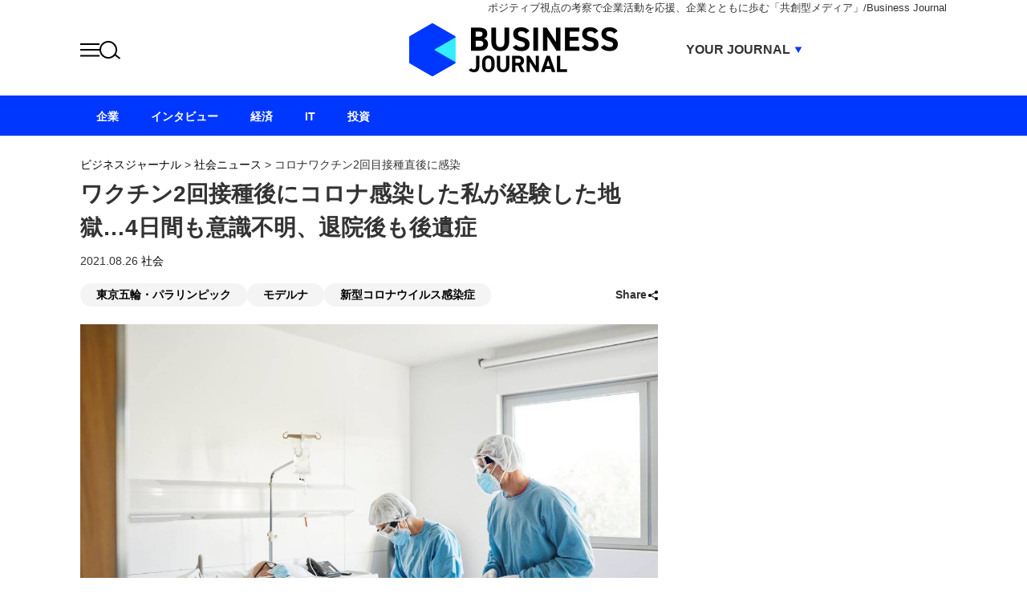

--- FILE ---
content_type: text/html; charset=UTF-8
request_url: https://biz-journal.jp/journalism/post_246862.html
body_size: 14947
content:
<!DOCTYPE html PUBLIC "-//W3C//DTD XHTML 1.0 Strict//EN" "http://www.w3.org/TR/xhtml1/DTD/xhtml1-strict.dtd">
<html xmlns="http://www.w3.org/1999/xhtml">
<head>
	<meta http-equiv="Content-Type" content="text/html; charset=UTF-8" />
	<title>ワクチン2回接種後にコロナ感染した私が経験した地獄…4日間も意識不明、退院後も後遺症 | ビジネスジャーナル</title>
	<!--seo-->
	<link rel="canonical" href="https://biz-journal.jp/journalism/post_246862.html">
	<link rel="prerender" href="https://biz-journal.jp/journalism/post_246862.html" />
		<meta name="robots" content="noindex,nofollow" />
	<meta property="article:author" content="構成＝編集部"/>	<link rel="preload" as="image" href="https://biz-journal.jp/wp-content/themes/biz-journal/pc/img/bj/logo.png"><link rel="preload" as="image" href="/wp-content/uploads/2021/08/post-1296010649.jpg">	<!--/seo-->
	<meta http-equiv="Content-Security-Policy" content="upgrade-insecure-requests">
	<link rel="manifest" href="/manifest.json">
	<link rel="shortcut icon" href="https://biz-journal.jp/wp-content/themes/biz-journal/img/favicon.ico?v=1">
	<link rel="apple-touch-icon" href="https://biz-journal.jp/wp-content/themes/biz-journal/img/apple-touch-icon.png" />
	<link rel="alternate" type="application/rss+xml" title="RSS 2.0" href="https://biz-journal.jp/index.xml" />
	<meta name="description" content="新型コロナウイルス感染症の猛威が続いている。8月22日現在の東京都内の累計陽性者数は31万2262人、新規陽性者は8月13日の5773人をピークに、この１カ月で..." />
		<meta name="keywords" content="東京五輪・パラリンピック,モデルナ,新型コロナウイルス感染症,ビジネスジャーナル" />
		<script>window.dataLayer = window.dataLayer || [];dataLayer.push({"adchange":"0","is_single":"1","singlepage":"1"})</script>
	<!--sns系-->
	<meta property="fb:admins" content="" />
	<meta property="fb:app_id" content="276088895845181" />
	<meta property="og:locale" content="ja_JP" />
	<meta property="og:type" content="website" />
	<meta property="og:title" content="ワクチン2回接種後にコロナ感染した私が経験した地獄…4日間も意識不明、退院後も後遺症" />
	<meta property="og:description" content="新型コロナウイルス感染症の猛威が続いている。8月22日現在の東京都内の累計陽性者数は31万2262人、新規陽性者は8月13日の5773人をピークに、この１カ月で..." />
	<meta property="og:url" content="https://biz-journal.jp/journalism/post_246862.html" />
	<meta property="og:site_name" content="ビジネスジャーナル/Business Journal | ポジティブ視点の考察で企業活動を応援　企業とともに歩む「共創型メディア」" />
	<meta property="og:image" content="https://biz-journal.jp/wp-content/uploads/2021/08/post-1296010649.jpg" />
	<meta property="image_src" content="https://biz-journal.jp/wp-content/uploads/2021/08/post-1296010649.jpg" />
	<meta name="twitter:card" content="summary_large_image" />
	<meta name="twitter:site" content="@biz_journal" />
	<meta name="twitter:url" content="https://biz-journal.jp/journalism/post_246862.html" />
	<meta name="twitter:title" content="ワクチン2回接種後にコロナ感染した私が経験した地獄…4日間も意識不明、退院後も後遺症" />
	<meta name="twitter:description" content="新型コロナウイルス感染症の猛威が続いている。8月22日現在の東京都内の累計陽性者数は31万2262人、新規陽性者は8月13日の5773人をピークに、この１カ月で..." />
	<meta name="twitter:image" content="https://biz-journal.jp/wp-content/uploads/2021/08/post-1296010649.jpg" />
	<script type='application/ld+json'>{"@context":"https:\/\/schema.org","@graph":[{"@type":"Organization","@id":"https:\/\/biz-journal.jp#organization","name":"\u30d3\u30b8\u30cd\u30b9\u30b8\u30e3\u30fc\u30ca\u30eb","url":"https:\/\/biz-journal.jp","sameAs":["https:\/\/www.facebook.com\/bizjournal.anglecreate","https:\/\/twitter.com\/biz_journal"],"logo":[{"url":"https:\/\/biz-journal.jp\/wp-content\/themes\/biz-journal\/img\/icon-sns.gif","width":128,"height":128,"caption":"\u30d3\u30b8\u30cd\u30b9\u30b8\u30e3\u30fc\u30ca\u30eb","@type":"ImageObject","@id":"https:\/\/biz-journal.jp#logo"}],"image":[{"url":"https:\/\/biz-journal.jp\/wp-content\/themes\/biz-journal\/img\/icon-sns.gif","width":128,"height":128,"caption":"\u30d3\u30b8\u30cd\u30b9\u30b8\u30e3\u30fc\u30ca\u30eb","@type":"ImageObject","@id":"https:\/\/biz-journal.jp#logo"}]},{"@type":"WebSite","@id":"https:\/\/biz-journal.jp#website","name":"\u30d3\u30b8\u30cd\u30b9\u30b8\u30e3\u30fc\u30ca\u30eb","url":"https:\/\/biz-journal.jp","description":"Business Journal\u306f\u30dd\u30b8\u30c6\u30a3\u30d6\u8996\u70b9\u306e\u8003\u5bdf\u3067\u4f01\u696d\u6d3b\u52d5\u3092\u5fdc\u63f4\u3000\u4f01\u696d\u3068\u3068\u3082\u306b\u6b69\u3080\u300c\u5171\u5275\u578b\u30e1\u30c7\u30a3\u30a2\u300d\u3067\u3059\u3002\u300c\u826f\u8cea\u306a\u65b0\u3057\u3044\u8996\u70b9\u300d\u3092\u63d0\u4f9b\u3057\u3001\u65e5\u672c\u793e\u4f1a\u3092\u524d\u9032\u3055\u305b\u308b\u3053\u3068\u3092\u76ee\u6307\u3057\u307e\u3059\u3002\u4f01\u696d\u3084\u6709\u8b58\u8005\u3078\u306e\u53d6\u6750\u306b\u57fa\u3065\u304d\u3001\u300c\u305f\u3081\u306b\u306a\u308b\u5185\u5bb9\u300d\u3092\u304a\u4f1d\u3048\u3057\u3066\u3044\u304d\u307e\u3059","publisher":{"@id":"https:\/\/biz-journal.jp#organization"},"potentialAction":{"@type":"SearchAction","target":"https:\/\/biz-journal.jp\/?s={search_term_string}","query-input":"required name=search_term_string"}},{"@type":["NewsArticle"],"@id":"https:\/\/biz-journal.jp\/journalism\/post_246862.html#newsarticle","headline":"\u30ef\u30af\u30c1\u30f32\u56de\u63a5\u7a2e\u5f8c\u306b\u30b3\u30ed\u30ca\u611f\u67d3\u3057\u305f\u79c1\u304c\u7d4c\u9a13\u3057\u305f\u5730\u7344\u20264\u65e5\u9593\u3082\u610f\u8b58\u4e0d\u660e\u3001\u9000\u9662\u5f8c\u3082\u5f8c\u907a\u75c7","datePublished":"2024-01-31T09:09:10+09:00","dateModified":"2021-08-26T05:40:27+09:00","keywords":"\u6771\u4eac\u4e94\u8f2a\u30fb\u30d1\u30e9\u30ea\u30f3\u30d4\u30c3\u30af,\u30e2\u30c7\u30eb\u30ca,\u65b0\u578b\u30b3\u30ed\u30ca\u30a6\u30a4\u30eb\u30b9\u611f\u67d3\u75c7,\u30d3\u30b8\u30cd\u30b9\u30b8\u30e3\u30fc\u30ca\u30eb","mainEntityOfPage":{"@id":"https:\/\/biz-journal.jp\/journalism\/post_246862.html#webpage"},"isPartOf":{"@id":"https:\/\/biz-journal.jp\/journalism\/post_246862.html#webpage"},"image":{"@id":"https:\/\/biz-journal.jp\/journalism\/post_246862.html#primaryimage"},"publisher":{"@id":"https:\/\/biz-journal.jp#organization"},"author":{"@id":"https:\/\/biz-journal.jp\/#\/schema\/person\/246862"}},{"@type":["webpage"],"@id":"https:\/\/biz-journal.jp\/journalism\/post_246862.html#webpage","url":"https:\/\/biz-journal.jp\/journalism\/post_246862.html","inLanguage":"ja-JP","name":"\u30ef\u30af\u30c1\u30f32\u56de\u63a5\u7a2e\u5f8c\u306b\u30b3\u30ed\u30ca\u611f\u67d3\u3057\u305f\u79c1\u304c\u7d4c\u9a13\u3057\u305f\u5730\u7344\u20264\u65e5\u9593\u3082\u610f\u8b58\u4e0d\u660e\u3001\u9000\u9662\u5f8c\u3082\u5f8c\u907a\u75c7 | \u30d3\u30b8\u30cd\u30b9\u30b8\u30e3\u30fc\u30ca\u30eb","datePublished":"2024-01-31T09:09:10+09:00","dateModified":"2021-08-26T05:40:27+09:00","description":"\u65b0\u578b\u30b3\u30ed\u30ca\u30a6\u30a4\u30eb\u30b9\u611f\u67d3\u75c7\u306e\u731b\u5a01\u304c\u7d9a\u3044\u3066\u3044\u308b\u30028\u670822\u65e5\u73fe\u5728\u306e\u6771\u4eac\u90fd\u5185\u306e\u7d2f\u8a08\u967d\u6027\u8005\u6570\u306f31\u4e072262\u4eba\u3001\u65b0\u898f\u967d\u6027\u8005\u306f8\u670813\u65e5\u306e5773\u4eba\u3092\u30d4\u30fc\u30af\u306b\u3001\u3053\u306e\uff11\u30ab\u6708\u3067...","isPartOf":{"@id":"https:\/\/biz-journal.jp#website"},"breadcrumb":{"@id":"https:\/\/biz-journal.jp\/journalism\/post_246862.html#breadcrumb"},"primaryImageOfPage":{"@id":"https:\/\/biz-journal.jp\/journalism\/post_246862.html#primaryimage"}},{"@type":["ImageObject"],"@id":"https:\/\/biz-journal.jp\/journalism\/post_246862.html#primaryimage","url":"https:\/\/biz-journal.jp\/wp-content\/uploads\/2021\/08\/post-1296010649.jpg","width":1200,"height":840},{"@type":["Person"],"@id":"https:\/\/biz-journal.jp\/#\/schema\/person\/246862","name":"\u30d3\u30b8\u30cd\u30b9\u30b8\u30e3\u30fc\u30ca\u30eb"},{"@type":"BreadcrumbList","@id":"https:\/\/biz-journal.jp\/journalism\/post_246862.html#breadcrumb","itemListElement":[[{"@type":"ListItem","position":1,"item":{"@type":"WebPage","@id":"https:\/\/biz-journal.jp","url":"https:\/\/biz-journal.jp","name":"HOME"}},{"@type":"ListItem","position":2,"item":{"@type":"WebPage","@id":"https:\/\/biz-journal.jp\/category\/journalism","url":"https:\/\/biz-journal.jp\/category\/journalism","name":"\u793e\u4f1a\u30cb\u30e5\u30fc\u30b9"}},{"@type":"ListItem","position":3,"item":{"@type":"WebPage","@id":"https:\/\/biz-journal.jp\/journalism\/post_246862.html","url":"https:\/\/biz-journal.jp\/journalism\/post_246862.html","name":"\u30b3\u30ed\u30ca\u30ef\u30af\u30c1\u30f32\u56de\u76ee\u63a5\u7a2e\u76f4\u5f8c\u306b\u611f\u67d3"}}]]}]}</script>
<script>  function loadScript(tagSrc) {  var scriptTag = document.createElement('script'),  placeTag = document.getElementsByTagName("script")[0];  scriptTag.type = 'text/javascript';  scriptTag.async = true;  scriptTag.src = tagSrc;  placeTag.parentNode.insertBefore(scriptTag, placeTag);  }  window.mnjs = window.mnjs || {  customerId: "8CUU04R2Y",  domain: window.location.hostname,  failSafeTimeout: 3e3,  version: 1.0,  isAdServerLoaded: false  };  var mnjsEndpoint = 'https://warp.media.net/js/tags/clientag.js?' + 'cid='  + window.mnjs.customerId + '&dn=' + window.mnjs.domain + '&version=' +  window.mnjs.version;  loadScript(mnjsEndpoint);  window.mnjs.loadAdServer = setTimeout(function()  {  if (!window.mnjs.isAdServerLoaded) {  loadScript("https://securepubads.g.doubleclick.net/tag/js/gpt.js");  window.mnjs.isAdServerLoaded = true;  }  },window.mnjs.failSafeTimeout);  var googletag = googletag || {}; googletag.cmd = googletag.cmd || [];  </script>  <script>    googletag.cmd.push(function() {      googletag.defineSlot('/264850499/bj_pc_billboard', [[1, 1], [970, 250]], 'div-gpt-ad-1512547336771-0').addService(googletag.pubads());      googletag.defineSlot('/264850499/bj_pc_in-article01', [[630, 280], [336, 280], [300, 250], [1, 1], 'fluid'], 'div-gpt-ad-1635733543229-0').addService(googletag.pubads());      googletag.defineSlot('/264850499/bj_pc_in-article02', ['fluid', [630, 280], [336, 280], [300, 250]], 'div-gpt-ad-1635733725475-0').addService(googletag.pubads());      googletag.defineSlot('/264850499/bj_pc_in-article03', [[630, 280], [336, 280], [300, 250], 'fluid'], 'div-gpt-ad-1683021733121-0').addService(googletag.pubads());      googletag.defineSlot('/264850499/bj_pc_kiji_under', [[300, 250], [336, 280], [630, 280], 'fluid'], 'div-gpt-ad-1571989053516-0').addService(googletag.pubads());      googletag.defineSlot('/264850499/bj_pc_kanren01', ['fluid'], 'div-gpt-ad-1636010722695-0').addService(googletag.pubads());      googletag.defineSlot('/264850499/bj_pc_right-column01', [300, 600], 'div-gpt-ad-1505388217358-0').addService(googletag.pubads());      googletag.defineSlot('/264850499/bj_pc_right-column02', [[300, 250], 'fluid', [300, 600]], 'div-gpt-ad-1535969529823-0').addService(googletag.pubads());      googletag.defineSlot('/264850499/bj_pc_right-column03', [[300, 250], 'fluid', [300, 600], [300, 300]], 'div-gpt-ad-1637563651744-0').addService(googletag.pubads());      googletag.defineSlot('/264850499/bj_pc_right-column01', [300, 600], 'div-gpt-ad-1743398711881-0').addService(googletag.pubads());      googletag.defineSlot('/264850499/bj_pc_in-article02', ['fluid', [300, 250], [630, 280], [336, 280]], 'div-gpt-ad-1743399201800-0').addService(googletag.pubads());      googletag.defineSlot('/264850499/bj_pc_in-article03', ['fluid', [300, 250], [630, 280], [336, 280]], 'div-gpt-ad-1743399297930-0').addService(googletag.pubads());      googletag.defineSlot('/264850499/bj_pc_right-column02', [[300, 600], 'fluid', [160, 600], [300, 250], [120, 600]], 'div-gpt-ad-1743571872742-0').addService(googletag.pubads());      googletag.defineSlot('/264850499/bj_pc_right-column03', [[120, 600], 'fluid', [300, 600], [160, 600], [300, 250]], 'div-gpt-ad-1743571973991-0').addService(googletag.pubads());      googletag.defineSlot('/264850499/bj_pc_kiji_under', [[300, 250], [630, 280], [336, 280], 'fluid'], 'div-gpt-ad-1743572103345-0').addService(googletag.pubads());      googletag.pubads().enableSingleRequest();      googletag.pubads().disableInitialLoad();      googletag.pubads().collapseEmptyDivs();      googletag.enableServices();    });  </script>  <script type='text/javascript'>  !function(a9,a,p,s,t,A,g){if(a[a9])return;function q(c,r){a[a9]._Q.push([c,r])}a[a9]={init:function(){q("i",arguments)},fetchBids:function(){q("f",arguments)},setDisplayBids:function(){},targetingKeys:function(){return[]},_Q:[]};A=p.createElement(s);A.async=!0;A.src=t;g=p.getElementsByTagName(s)[0];g.parentNode.insertBefore(A,g)}("apstag",window,document,"script","//c.amazon-adsystem.com/aax2/apstag.js");    apstag.init({  pubID: '2b6530e1-7768-46be-a6f7-382f60ccee7c',  adServer: 'googletag',  bidTimeout: 2e3  });    /* request the bids for the four googletag slots*/  apstag.fetchBids({  slots: [{  slotID: 'div-gpt-ad-1512547336771-0',  slotName: '/264850499/bj_pc_billboard',  sizes: [[1, 1], [970, 250]]  },  {    slotID: 'div-gpt-ad-1571989053516-0',    slotName: '/264850499/bj_pc_kiji_under',    sizes: [[300, 250], [336, 280]]  },  {    slotID: 'div-gpt-ad-1505388217358-0',    slotName: '/264850499/bj_pc_right-column01',    sizes: [300, 600]  },    {  slotID: 'div-gpt-ad-1535969529823-0',  slotName: '/264850499/bj_pc_right-column02',  sizes: [[300, 250], [300, 600]]  },  {    slotID: 'div-gpt-ad-1637563651744-0',    slotName: '/264850499/bj_pc_right-column03',    sizes: [[300, 250], [300, 600], [300, 300]]  }]  }, function(bids) {  /* set apstag bids, then trigger the first request to DFP*/  googletag.cmd.push(function() {  apstag.setDisplayBids();  googletag.pubads().refresh();  });  });  </script>
	<meta name='robots' content='max-image-preview:large' />
<link rel='stylesheet' id='common-style-css' href='https://biz-journal.jp/wp-content/themes/biz-journal/pc/style.css?ver=20260121' type='text/css' media='all' />
<script type="text/javascript" src="https://biz-journal.jp/wp-content/themes/biz-journal/pc/js/jquery-1.11.1.js" id="jquery-js"></script>
<link rel="icon" href="/wp-content/themes/biz-journal/img/site-icon-80.png" sizes="32x32" />
<link rel="icon" href="/wp-content/themes/biz-journal/img/logo-smartnews-biz-journal.png" sizes="192x192" />
<link rel="apple-touch-icon" href="/wp-content/themes/biz-journal/img/logo-smartnews-biz-journal.png" />
<meta name="msapplication-TileImage" content="/wp-content/themes/biz-journal/img/logo-smartnews-biz-journal.png" />
		<!--pc_head_end-->
<script async src="https://securepubads.g.doubleclick.net/tag/js/gpt.js" crossorigin="anonymous"></script>
<!--//pc_head_end--></head>
<body id="bizjournalJP" class="journalism">
<!-- Google Tag Manager (noscript) -->
<noscript><iframe src="https://www.googletagmanager.com/ns.html?id=GTM-5BVWX3"
height="0" width="0" style="display:none;visibility:hidden"></iframe></noscript>
<!-- End Google Tag Manager (noscript) -->	<div id="wrapper" class="entry">
		<div id="header">
			<div id="headerInner">
				<div class="head_lead">ポジティブ視点の考察で企業活動を応援、企業とともに歩む「共創型メディア」/Business Journal</div>
<div id="logo"><a href="https://biz-journal.jp/" class="split">ビジネスジャーナル Business Journal</a></div>			</div>
		</div>
		
		<div id="contents">		<div id="archive">
	<div id="bread"><span><a href="https://biz-journal.jp">ビジネスジャーナル</a></span><span>&nbsp;&gt;&nbsp;<a href="https://biz-journal.jp/category/journalism"><span>社会ニュース</span></a></span><span>&nbsp;&gt;&nbsp;<span>コロナワクチン2回目接種直後に感染</span></span></div>	<div id="entryMain">

		<div class="entryHeader">
						<h1 id="entryTitle">ワクチン2回接種後にコロナ感染した私が経験した地獄…4日間も意識不明、退院後も後遺症</h1>
			<div class="meta">
				<span class="date publish"><img class="date_icon" src="https://biz-journal.jp/wp-content/themes/biz-journal/pc/img/icon-published.svg" width="14" height="18" alt="" loading="lazy">2021.08.26</span>
				<span class="date update"><img class="date_icon" src="https://biz-journal.jp/wp-content/themes/biz-journal/pc/img/icon-modified.svg" width="14" height="18" alt="" loading="lazy">2024.01.31 09:09</span>
				<span class="categories"><a href="https://biz-journal.jp/category/journalism">社会</a></span>
			</div>
			<div class="links">
				<div class="tags"><a href="https://biz-journal.jp/tag/%e6%9d%b1%e4%ba%ac%e4%ba%94%e8%bc%aa%e3%83%bb%e3%83%91%e3%83%a9%e3%83%aa%e3%83%b3%e3%83%94%e3%83%83%e3%82%af" rel="tag">東京五輪・パラリンピック</a><a href="https://biz-journal.jp/tag/%e3%83%a2%e3%83%87%e3%83%ab%e3%83%8a" rel="tag">モデルナ</a><a href="https://biz-journal.jp/tag/%e6%96%b0%e5%9e%8b%e3%82%b3%e3%83%ad%e3%83%8a%e3%82%a6%e3%82%a4%e3%83%ab%e3%82%b9%e6%84%9f%e6%9f%93%e7%97%87" rel="tag">新型コロナウイルス感染症</a></div>				<div class="share">
					<div class="head trig_share">Share</div>
					<div class="content">
						<ul>
							<li class="xcom"><a href="https://x.com/share?url=https%3A%2F%2Fbiz-journal.jp%2Fjournalism%2Fpost_246862.html&text=%E3%83%AF%E3%82%AF%E3%83%81%E3%83%B32%E5%9B%9E%E6%8E%A5%E7%A8%AE%E5%BE%8C%E3%81%AB%E3%82%B3%E3%83%AD%E3%83%8A%E6%84%9F%E6%9F%93%E3%81%97%E3%81%9F%E7%A7%81%E3%81%8C%E7%B5%8C%E9%A8%93%E3%81%97%E3%81%9F%E5%9C%B0%E7%8D%84%E2%80%A64%E6%97%A5%E9%96%93%E3%82%82%E6%84%8F%E8%AD%98%E4%B8%8D%E6%98%8E%E3%80%81%E9%80%80%E9%99%A2%E5%BE%8C%E3%82%82%E5%BE%8C%E9%81%BA%E7%97%87&via=biz_journal&related=biz_journal" rel="nofollow" target="_blank" aria-label="Twittershare" >X(Twitter)</a></li>
							<li class="fb"><a href="https://www.facebook.com/share.php?u=https://biz-journal.jp/journalism/post_246862.html" rel="nofollow" target="_blank" aria-label="Facebookshare">Facebook</a></li>
							<li class="clipboard"><a class="trig_clipboard" href="https://biz-journal.jp/journalism/post_246862.html">Copy Link</a></li>
														<li class="email"><a href="mailto:?subject=%E3%83%93%E3%82%B8%E3%83%8D%E3%82%B9%E3%82%B8%E3%83%A3%E3%83%BC%E3%83%8A%E3%83%AB%E3%81%AE%E8%A8%98%E4%BA%8B%E3%81%8C%E3%82%B7%E3%82%A7%E3%82%A2%E3%81%95%E3%82%8C%E3%81%BE%E3%81%97%E3%81%9F&body=%E3%83%AF%E3%82%AF%E3%83%81%E3%83%B32%E5%9B%9E%E6%8E%A5%E7%A8%AE%E5%BE%8C%E3%81%AB%E3%82%B3%E3%83%AD%E3%83%8A%E6%84%9F%E6%9F%93%E3%81%97%E3%81%9F%E7%A7%81%E3%81%8C%E7%B5%8C%E9%A8%93%E3%81%97%E3%81%9F%E5%9C%B0%E7%8D%84%E2%80%A64%E6%97%A5%E9%96%93%E3%82%82%E6%84%8F%E8%AD%98%E4%B8%8D%E6%98%8E%E3%80%81%E9%80%80%E9%99%A2%E5%BE%8C%E3%82%82%E5%BE%8C%E9%81%BA%E7%97%87%20-%20Business%20Journal%0D%0Ahttps%3A%2F%2Fbiz-journal.jp%2Fjournalism%2Fpost_246862.html">Email</a></li>
						</ul>
					</div>
				</div>
			</div>

			
		</div>
		
			    <div class="entryBody_wrap">
	      <div class="entryBody"><figure id="attachment_246866" aria-describedby="caption-attachment-246866" class="wp-caption aligncenter"><img decoding="async" src="/wp-content/uploads/2021/08/post-1296010649.jpg" width="1200" height="840" alt="ワクチン2回接種後にコロナ感染した私が経験した地獄…4日間も意識不明、退院後も後遺症の画像1" /><figcaption id="caption-attachment-246866" class="wp-caption-text">『Getty images』より</figcaption></figure>

<p>　<strong>新型コロナウイルス感染症</strong>の猛威が続いている。8月22日現在の東京都内の累計陽性者数は31万2262人、新規陽性者は8月13日の5773人をピークに、この１カ月で爆発的に増加した。国や自治体のワクチン接種が急速に拡大しているものの、手遅れになって発症する事例は枚挙に暇がない。</p>
<p>　当編集部は、2回目のワクチン接種直後にコロナを発症した50代会社員男性に話を聞いた。病状には個人差があり、この経験談によってすべての症例を語ることはできない。一方で、同氏が語る生々しい経験談のそこかしこに、政府のコロナ対策の疑問点や社会的な課題が透けて見えてきた。</p>
<p>　果たして、ワクチン接種後にコロナを発症するとどうなるのか。また患者から見た医療従事者たちの過酷な現状や後遺症のつらさはどのようのものなのか。同氏の体験談を以下にまとめた。</p>
<h3 class="line">「目が覚めたら酸素呼吸器をつけていた」</h3>
<p>　7月某日に2回目のワクチン接種を受けました。<strong>モデルナ</strong>です。翌日に40度を超える高熱出たのですが、当初は副反応だと思っていました。</p><!--pc_entrybody_1-->
<div style="text-align:center;margin:1.2em 0 1.2em 0;min-height:250px;">
<!-- /23316917684/bj_pc_in-article01 -->
<div id="gpt-passback_pc_in-article01">
  <script>
    window.googletag = window.googletag || {cmd: []};
    googletag.cmd.push(function() {
    googletag.defineSlot('/23316917684/bj_pc_in-article01', [[336, 280], [630, 280], [300, 250], 'fluid', [1, 1]], 'gpt-passback_pc_in-article01').addService(googletag.pubads());
    googletag.enableServices();
    googletag.display('gpt-passback_pc_in-article01');
    });
  </script>
</div>
</div>
<!--//pc_entrybody_1-->
<p>　しかし、3日たっても熱が下がらない。地元の病院に行ったところPCR検査を受けることになりました。検査結果は週明け月曜日にならなければわからないとのことでしたが、担当医師の判断でCT（コンピュータ断層撮影）を撮ったところ、肺が真っ白でした。</p>
<p>　仕事はテレワークでしたし、飲み会などにも参加していません。感染経路は不明でした。後に医師に聞いたところ、「2回目のワクチンを接種した段階ですでに陽性だった可能性が高い。とはいえ、接種1回目の効果は継続中であったはずなので、ラムダ株によるブレークスルー感染ではないか」とのことでした。</p>
<p>　すぐに救急車を呼んでもらい、そのまま大きな病院に入院することになりました。診断はコロナ感染症の中等症。すぐに完全隔離された個室に担ぎ込まれたのですが、以降4日間の記憶はありません。レムデシビルの投与が行われていたようです。目が覚めたら、酸素呼吸器をつけていました。病院では中等症以上の感染者は個室、軽症になると大部屋に移る方式でした。</p>
<p>　意識が戻ってからは息苦しさと発熱で、満足に眠ることもできませんでした。ずっと先の見えないマラソンをさせられ続けているかのような苦しさでした。</p>
<p>　食事ものどを通りません。無味、無臭になっていて、病院のほうでおかゆや麺類などを用意してもらったのですが、まったく手を付けられず、点滴で栄養補給をせざるを得ませんでした。レムデシビルの投与は1週間続き、その間、点滴をしていたので両腕の血管は青黒くなり、注射痕だらけになってしまいました。最終的に症状が軽くなった8月16日まで入院は続き、わずか2週間で体重は13キロ落ちました。<br />
</p>
<p>　自宅に帰ると、足腰も弱くなってしまい階段の上り下りができなくなっていました。現在も血栓が消えておらず、倦怠感も残っています。しかも、無味・無臭です。精密検査をしていないので、はっきりとしたことは言えないのですが、視力が下がったように感じます。加えて不眠症になってしまいました。強い倦怠感から今も眠りはすごく浅い状態です。</p>
<p>　会社からは1カ月の自宅療養を申し付けられ、この間、傷病休暇扱いとなりました。基本給以下になってしまうので、ローンなどの支払いを考えると経済的にも厳しいです。</p>
<p>　医師などの話によると、<strong>人工心肺装置ECMO（エクモ）</strong>を使用しなければない患者は入院1カ月、職場復帰までにリハビリで2カ月はかかるとのことでした。</p>
<h3 class="line">患者の飲み物の買い出し、トイレ掃除などで看護師の仕事は3倍に</h3>
<p>　入院中、食べ物を口にできない一方、のどはすごく渇きました。基本的に、個室からは一歩も出られないので、銀行の振り込みなどはもちろん、病院内の自動販売機などに飲み物を買いに行くことすらできません。</p>
<p>　申し訳ない気持ちになりながらも、朝食の後に担当の看護師さんが「飲みたいもの」を聞いてくれるので、お願いするしかありませんでした。</p>
<p>　看護師さんにお話しを聞いたところ、「コロナ禍で看護師ひとりあたりの仕事量が3倍に増えた」と言っていました。看護師さんはただでさえ、酸素呼吸器のアラーム対応など24時間体制で患者に付きっきりの状態です。また患者1人に対応するたびに、医療用ガウンやマスクなどを一回一回捨てて、着替えなければなりません。そして、前述のような飲み物の調達のようなこまごまとした患者の世話に加え、個室備え付けのトイレやシャワー室の掃除などもしなければならないということでした。感染拡大の危険性があるので、専門業者に委託できないそうです。</p>
<p>　また日々の業務に加え、時々刻々と移り変わるコロナの新情報に関しても学ばなくてはいけないとのことで、出番明けでも夜遅くまで勉強会に出席したり、資料の読み込みなどをしたりしなければいけないとのことでした。</p>
<p>　ある医師は「去年の今ごろとまったく状況が違い、現場は殺気だっている」と話をしていました。コロナ対応で多くの看護師が割かれています。そのため、脳梗塞や心筋梗塞などの突発症の患者が運びこまれても、手術をする際に看護師を確保できなくなりつつあるとのことでした。まさに、かつて医師会などが危惧をしていた医療崩壊の状況が現出し始めているということを強く感じました。</p>
<h3 class="line">コロナ陽性で意識不明の間、家族は……</h3>
<p>　私のコロナ陽性が発覚後、妻も陽性が発覚し入院。中学生と高校生の息子も陽性で、自宅療養となりました。一家全滅です。しかも私は意識不明で、5日間は子どもたちと連絡も取れませんでした。その間、保健所は<strong>パルスオキシメーター</strong>を自宅に届けていたようで、子どもたちに「異常値になったらすぐ連絡するよう」に伝えていたそうです。</p>
<p>　一方、自宅療養中に保健所などから支給される食糧などは、申請が必要だったため子どもたちだけではできず、配布はされませんでした。</p>
<h3 class="line">目に見えずとも感染者をさいなみ続ける後遺症</h3>
<p>「ワクチンを打っておけば大丈夫」との主張をよく見かけますが、本当にきつい病気です。テレビなどでは軽症者の事例は多く報道されている一方、中等症以上の患者の状態に関する情報はごくわずかです。個人差もあり、多様な症状が出ためか、後遺症に関する理解もあるようには思えません。「血が出ている」といった“外見上のわかりやすさ”もなく、今後、コロナの後遺症に苦しむ人たちを社会がどのようにケアしていくのかは大きな課題になるなと思いました。</p>
<p>　関連して、一度、コロナを発症してしまった患者は免疫力が高まり、当面は感染しないこと、他の人に感染を広げないこともわかっているのですが、コロナ陽性者に対する偏見は強いと思います。</p>
<p>　また、「<strong>Go Toトラベル</strong>」や東京オリンピックなどに回す国の予算を、少しでも多く、疲弊する医療現場に回してほしいと実感しました。<strong>東京五輪・パラリンピック</strong>には、延べ7000人の医療従事者が投入されると聞きました。その人的リソースを、医療現場に回してほしいと思います。</p>
<p>　またマスクの“正しい着用の仕方”をすべての人に確認してもらいたいと感じています。基本的なことですが、最近は“手指消毒をすればオーケー”という人も増え、感染症対策がおざなりになっているのではないかと思います。人混みを避けることはもちろんのこと、ひとりひとりが、あらためて自分自身の感染症対策を見直すべき時期に差し掛かっていると思います。</p>
<p>（構成＝編集部）</p></p></div>
	    </div>
	
	    <script>$(function(){	if($(".entryBody").length && !$("#contents").hasClass("ignore_taglink")){		var tag_list = {"\/tag\/%e6%9d%b1%e4%ba%ac%e4%ba%94%e8%bc%aa%e3%83%bb%e3%83%91%e3%83%a9%e3%83%aa%e3%83%b3%e3%83%94%e3%83%83%e3%82%af":"\u6771\u4eac\u4e94\u8f2a\u30fb\u30d1\u30e9\u30ea\u30f3\u30d4\u30c3\u30af","\/tag\/%e3%83%a2%e3%83%87%e3%83%ab%e3%83%8a":"\u30e2\u30c7\u30eb\u30ca","\/tag\/%e6%96%b0%e5%9e%8b%e3%82%b3%e3%83%ad%e3%83%8a%e3%82%a6%e3%82%a4%e3%83%ab%e3%82%b9%e6%84%9f%e6%9f%93%e7%97%87":"\u65b0\u578b\u30b3\u30ed\u30ca\u30a6\u30a4\u30eb\u30b9\u611f\u67d3\u75c7"}; 		var targetTxt = $(".entryBody p");				var usedTags = [];		targetTxt.each(function(targetTxt_i){			var target = $(this);						if ( target.html().match(/<script(.*?)>/)) {				return true;			}						var arr = {};			var arrhref = {};			$(this).find("a").each(function(i){				arr[i] = $(this).html();				arrhref[i] = $(this).attr("href");				target.find("a").eq(i).html("%a_html%"+i);				target.find("a").eq(i).attr("href", "%a_href%"+i);			});						var targetHtml = target.html();			for (var link in tag_list){				if(targetHtml.match( tag_list[link].replace(/[.*+?^${}()|[\]\\]/g, "\\$&") ) ){					if(!targetHtml.match(/<(img|script|iframe)(.*?)>/)){						if($.inArray(tag_list[link], usedTags)==-1){							targetHtml = targetHtml.replace(tag_list[link],"<a class=\"tagLink\" href=\""+link+"\">"+tag_list[link]+"</a>");														usedTags.push(tag_list[link]);						}											}									}			}						for (var i=0; i < Object.keys(arr).length; i++) {				targetHtml = targetHtml.replace("%a_html%"+i, arr[i]);			};			for (var i=0; i < Object.keys(arrhref).length; i++) {				targetHtml = targetHtml.replace("%a_href%"+i, arrhref[i]);			};			$(this).html(targetHtml);		});			}		});</script>
	
				
				
									
    		
					<div id="adEntryMainBottom"><!--pc_entrybody_bottom-->
<div id="gpt-passback02">
  <script>
    window.googletag = window.googletag || {cmd: []};
    googletag.cmd.push(function() {
    googletag.defineSlot('/23316917684/bj_pc_under-article', [[336, 280], 'fluid', [630, 280], [1, 1], [300, 250]], 'gpt-passback02').addService(googletag.pubads());
    googletag.enableServices();
    googletag.display('gpt-passback02');
    });
  </script>
</div>
<!--//pc_entrybody_bottom--></div>
		
	</div><!--entryMain-->
	<div id="taboola-below-article-thumbnails"></div>
	<div id="topPickup">
  <h2 class="titlebar">企業ニュース</h2>
  <div id="topPickups">
    <div class="article_item full"><div class="photo"><a href="https://biz-journal.jp/company/post_393174.html"><img src="/wp-content/themes/biz-journal/img/1x1.trans.gif" width="300" height="169" alt="再エネの弱点を補完する蓄電池、裏側で起きる工場革命…見落とされてきた化成工程" data-src="/wp-content/uploads/2026/01/post_393174_factem-300x210.jpg" class="lozad" /></a></div><div class="txt"><div class="entryTitle"><a href="https://biz-journal.jp/company/post_393174.html">再エネの弱点を補完する蓄電池、裏側で起きる工場革命…見落とされてきた化成工程</a></div><div class="meta"><span class="date">2026.01.28</span><span class="categories"><a href="https://admin.biz-journal.jp/category/company">企業</a></span></div></div></div><div class="article_item medium"><div class="photo"><a href="https://biz-journal.jp/company/post_393171.html"><img src="/wp-content/themes/biz-journal/img/1x1.trans.gif" width="300" height="169" alt="訪問介護、終わりの始まり？倒産が過去最多、報酬減と人材流出で「介護難民」連鎖" data-src="/wp-content/uploads/2026/01/post_393171_kaigo-300x210.jpg" class="lozad" /></a></div><div class="txt"><div class="entryTitle"><a href="https://biz-journal.jp/company/post_393171.html">訪問介護、終わりの始まり？倒産が過去最多、報酬減と人材流出で「介護難民」連鎖</a></div><div class="meta"><span class="date">2026.01.28</span><span class="categories"><a href="https://admin.biz-journal.jp/category/company">企業</a></span></div></div></div><div class="article_item medium"><div class="photo"><a href="https://biz-journal.jp/company/post_393162.html"><img src="/wp-content/themes/biz-journal/img/1x1.trans.gif" width="300" height="169" alt="ChatGPT、有料会員にも広告？OpenAIが踏み込む“最強ターゲティング”の副作用" data-src="/wp-content/uploads/2026/01/post_393162_openai-300x210.jpg" class="lozad" /></a></div><div class="txt"><div class="entryTitle"><a href="https://biz-journal.jp/company/post_393162.html">ChatGPT、有料会員にも広告？OpenAIが踏み込む“最強ターゲティング”の副作用</a></div><div class="meta"><span class="date">2026.01.27</span><span class="categories"><a href="https://admin.biz-journal.jp/category/company">企業</a></span></div></div></div>  </div><!--topPickups-->
</div><!--topPickup-->	<div id="adEntryMiddle"></div>
	
	
</div><!--archive--><div id="aside">
			<div class="module" style="min-height: 600px;">
			<!--pc_rec_1-->
<div id="gpt-passback01">
  <script>
    window.googletag = window.googletag || {cmd: []};
    googletag.cmd.push(function() {
    googletag.defineSlot('/23316917684/bj_pc_right-column01', [300, 600], 'gpt-passback01').addService(googletag.pubads());
    googletag.enableServices();
    googletag.display('gpt-passback01');
    });
  </script>
</div>
<!--//pc_rec_1-->		</div>
	
	<div class="module" id="sideRanking">
		<h3 class="titlebar">RANKING</h3>
		<div id="sideRankingInner">
							<ul class="innerTitle">
																						<li class="titlebar select" role="button">社会</li>
										<li class="titlebar" role="button">ALL</li>
									</ul>
																	<div id="ranking_cat" class="rank_content">
					<ol><li><a href="https://biz-journal.jp/journalism/post_334373.html">SAPIXの意外な実態</a></li><li><a href="https://biz-journal.jp/journalism/post_334457.html">マイナカード窓口職員の疲弊は限界</a></li><li><a href="https://biz-journal.jp/journalism/post_381671.html">東京23区に住むなら練馬区？</a></li><li><a href="https://biz-journal.jp/journalism/post_382965.html">特殊な地域＝板橋区は穴場</a></li><li><a href="https://biz-journal.jp/journalism/post_340320.html">豊洲、家賃の妥当性に疑問</a></li><li><a href="https://biz-journal.jp/journalism/post_366112.html">低家賃で東京・多摩エリア人気上昇</a></li><li><a href="https://biz-journal.jp/journalism/post_357844.html">東京圏、混雑率が高い鉄道路線</a></li><li><a href="https://biz-journal.jp/journalism/post_253889.html">練馬区に新駅？大江戸線延伸計画とは</a></li><li><a href="https://biz-journal.jp/journalism/post_360429.html">執拗なジャニーズ叩き報道への違和感</a></li><li><a href="https://biz-journal.jp/journalism/post_249845.html">高市早苗氏とヒトラー選挙“賛美本”</a></li></ol>				</div>
									<div id="ranking_all" class="rank_content" style="display:none;">
				<ol><li><a href="https://biz-journal.jp/economy/post_393144.html">韓国映画界が絶滅危機、日本は？</a></li><li><a href="https://biz-journal.jp/economy/post_393147.html">東京の家賃、可処分所得の5割到達</a></li><li><a href="https://biz-journal.jp/economy/post_393125.html">レアアースショック、日本製造業は？</a></li><li><a href="https://biz-journal.jp/company/post_393141.html">ホンダ「N-BOX」が日本最強のワケ</a></li><li><a href="https://biz-journal.jp/company/post_393136.html">BYD、世界一の裏で販売減</a></li><li><a href="https://biz-journal.jp/company/post_393153.html">ついに「Adobe税」から解放？</a></li><li><a href="https://biz-journal.jp/company/post_393162.html">ChatGPT、有料会員にも広告？</a></li><li><a href="https://biz-journal.jp/company/post_393174.html">再エネの弱点を補完する蓄電池</a></li><li><a href="https://biz-journal.jp/economy/post_393165.html">宿泊税導入ラッシュに突入</a></li><li><a href="https://biz-journal.jp/company/post_393103.html">家事を行う人型ロボットが22万円</a></li></ol>			</div>
		</div>
		<div class="rank_update_time">UPDATE:17:30</div>
	</div>

			<div class="module" id="relationEntry">
			<h3 class="titlebar">RELATED POSTS</h3>
			<ul><li class="hasphoto"><a href="https://biz-journal.jp/politics-administration/post_245756.html"><img src="/wp-content/themes/biz-journal/img/1x1.trans.gif" width="128" height="90" alt="ワクチン2回接種後にコロナ感染した私が経験した地獄…4日間も意識不明、退院後も後遺症" data-src="/wp-content/uploads/2021/08/s_egawa819-210x147.jpg" class="lozad" /></a><h3 class="relation_title"><a href="https://biz-journal.jp/politics-administration/post_245756.html">【新型コロナ対策】菅首相はすぐに国会を開け！ 今のままでは責任放棄だー江川紹子の提言</a></h3></li><li class="hasphoto"><a href="https://biz-journal.jp/journalism/post_245767.html"><img src="/wp-content/themes/biz-journal/img/1x1.trans.gif" width="128" height="90" alt="ワクチン2回接種後にコロナ感染した私が経験した地獄…4日間も意識不明、退院後も後遺症" data-src="/wp-content/uploads/2021/08/2457671-210x147.jpg" class="lozad" /></a><h3 class="relation_title"><a href="https://biz-journal.jp/journalism/post_245767.html">コロナ感染爆発、五輪との因果関係を頑なに否定する小池都知事が示す“エビデンス”の空疎さ</a></h3></li><li class="hasphoto"><a href="https://biz-journal.jp/journalism/post_244541.html"><img src="/wp-content/themes/biz-journal/img/1x1.trans.gif" width="128" height="90" alt="ワクチン2回接種後にコロナ感染した私が経験した地獄…4日間も意識不明、退院後も後遺症" data-src="/wp-content/uploads/2021/08/post_244541_20210813-210x147.jpg" class="lozad" /></a><h3 class="relation_title"><a href="https://biz-journal.jp/journalism/post_244541.html">コロナ、国の対策が限界、感染拡大抑制が困難に…企業・娯楽施設の自主休業論も</a></h3></li><li class="hasphoto"><a href="https://biz-journal.jp/journalism/post_243897.html"><img src="/wp-content/themes/biz-journal/img/1x1.trans.gif" width="128" height="90" alt="ワクチン2回接種後にコロナ感染した私が経験した地獄…4日間も意識不明、退院後も後遺症" data-src="/wp-content/uploads/2021/08/post_243897_gorin-210x147.jpg" class="lozad" /></a><h3 class="relation_title"><a href="https://biz-journal.jp/journalism/post_243897.html">東京五輪、メダルラッシュで“お祭りムード”→コロナ感染爆発の報道が限定的だった理由</a></h3></li></ul>		</div>
	
	<div class="module" id="ad2">
		<!--pc_rec_2-->
<!-- bj_pc_right-clumn02 -->
<ins class="adsbygoogle"
     style="display:block"
     data-ad-client="ca-pub-1135652400111057"
     data-ad-slot="2044714024"
     data-ad-format="auto"
     data-full-width-responsive="true"></ins>
<script>
     (adsbygoogle = window.adsbygoogle || []).push({});
</script>
<!--//pc_rec_2-->	</div>

	<div class="module" id="sideBjRecommend">
		<h3 class="titlebar">ニューアングル</h3>
		<div>
			<div class="bjRecommendLarge"><div class="photo"><a href="https://biz-journal.jp/company/post_393186.html"><img src="/wp-content/themes/biz-journal/img/1x1.trans.gif" width="300" height="210" alt="決済機能付きリモコン「ROUTEPAYリモコン」開発を開始" data-src="/wp-content/uploads/2026/01/post_393186_main-280x216.jpg" class="lozad" /></a></div><div class="txt"><div><a href="https://biz-journal.jp/company/post_393186.html">決済機能付きリモコン「ROUTEPAYリモコン」開発を開始</a></div></div></div><div class="bjRecommendSmall"><div class="photo"><a href="https://biz-journal.jp/company/post_393156.html"><img src="/wp-content/themes/biz-journal/img/1x1.trans.gif" width="120" height="80" alt="営農型太陽光は、なぜ農家の事業になりきれないのか──農業×再エネの実践を阻む、制度の壁" data-src="/wp-content/uploads/2026/01/post_393156_1-120x80.jpg" class="lozad" /></a></div><div class="txt"><div><a href="https://biz-journal.jp/company/post_393156.html">営農型太陽光は、なぜ農家の事業になりきれないのか──農業×再エネの実践を阻む、制度の壁</a></div></div></div><div class="bjRecommendSmall"><div class="photo"><a href="https://biz-journal.jp/company/post_393089.html"><img src="/wp-content/themes/biz-journal/img/1x1.trans.gif" width="120" height="80" alt="農業と地域から生まれる再エネの“持続可能なかたち”。──千葉エコ・エネルギーが描く、エネルギーの地産地消" data-src="/wp-content/uploads/2026/01/post_393089_1-120x80.jpg" class="lozad" /></a></div><div class="txt"><div><a href="https://biz-journal.jp/company/post_393089.html">農業と地域から生まれる再エネの“持続可能なかたち”。──千葉エコ・エネルギーが描く、エネルギーの地産地消</a></div></div></div>		</div>
	</div>

	<div class="module" id="ad3">
		<!--pc_rec_3-->
<a href="https://biz-journal.jp/company-securities/"><img src="/wp-content/uploads/2025/06/pc300_250px01.png" alt="" width="300" height="250" loading="lazy" /></a>

<!-- bj_pc_right-column03 -->
<ins class="adsbygoogle"
     style="display:block"
     data-ad-client="ca-pub-1135652400111057"
     data-ad-slot="6675622970"
     data-ad-format="auto"
     data-full-width-responsive="true"></ins>
<script>
     (adsbygoogle = window.adsbygoogle || []).push({});
</script>
<!--//pc_rec_3-->	</div>

	
	</div><!--aside--></div><!--contents-->

	
	<div id="footer">
		<div id="footerInner">
			<div id="logoFoot"><a href="https://biz-journal.jp/">ビジネスの“本音”に迫る ビジネスジャーナル</a></div>
			<div class="categories">
				<ul>
	<li class="company"><a href="/category/company">企業</a></li>
	<li class="interview-company"><a href="/category/interview-company">インタビュー</a></li>
	<li class="economy"><a href="/category/economy">経済</a></li>
	<li class="it"><a href="/category/it">IT</a></li>
</ul>			</div><!--categories-->
			<div id="otherLink">
	<div class="footer_about">
		<ul>
			<li><a href="/about.html">Business Journalとは</a></li>
			<li><a href="/about.html#EditorialPolicy">編集方針</a></li>
			<li><a href="/companyinfo">会社概要</a></li>
			<li><a href="/authors">著者一覧</a></li>
			<li><a href="/rule">著作権/免責事項について</a></li>
			<li><a href="/contact-index.html">情報提供/記事へのお問い合わせ</a></li>
		</ul>
		<ul>
			<li><a href="/contact-adindex.html">広告に関するお問い合わせ</a></li>
			<li><a href="/privacy">個人情報保護方針について</a></li>
			<li><a href="/privacy#cookie_title">Cookieポリシー</a></li>
		</ul>
	</div>
</div>
<div class="sns">
	<ul><li><a href="https://www.facebook.com/bizjournal.anglecreate"><img src="https://biz-journal.jp/wp-content/themes/biz-journal/pc/img/2025/sns_fb.png" width="24" height="24" alt="Facebook" loading="lazy"></a></li>
<li><a href="https://x.com/biz_journal"><img src="https://biz-journal.jp/wp-content/themes/biz-journal/pc/img/2025/sns_xt.png" width="24" height="24" alt="X.com" loading="lazy"></a></li>
</ul>
</div>
<p class="copyright">Copyright &copy; Business Journal All Rights Reserved.</p>
		</div>
	</div><!--footer-->
</div><!--wrapper-->
<div id="nav">
	<div id="navInner">
		<ul><li id="company"><a href="https://biz-journal.jp/category/company">企業</a></li><li id="interview-company"><a href="/category/company/interview-company">インタビュー</a></li><li id="economy"><a href="https://biz-journal.jp/category/economy">経済</a></li><li id="it"><a href="https://biz-journal.jp/category/it">IT</a></li><li id="company-securities"><a href="/company-securities/">投資</a></li></ul>	</div>
	<div class="navMenu">
		<div class="buttons">
			<div class="menu_trig" role="button"><img src="https://biz-journal.jp/wp-content/themes/biz-journal/pc/img/2025/icon_menu.png" alt="MENU"></div>
			<div class="menu_trig search" role="button"><img src="https://biz-journal.jp/wp-content/themes/biz-journal/pc/img/2025/icon_search.png" alt="検索"></div>
		</div>
		<div class="site_selector">
			<div class="trig">YOUR JOURNAL</div>
			<div class="content">
				<ul>
					<li class="current"><a href="/">BUSINESS JOURNAL</a></li>
					<li><a href="/unicorn/" target="_blank">UNICORN JOURNAL</a></li>
					<li><a href="/carboncredits/" target="_blank">CARBON CREDITS JOURNAL</a></li>
					<li><a href="/ivs/" target="_blank">IVS JOURNAL</a></li>
					<li><a href="/energymanagement/" target="_blank">ENERGY MANAGEMNT JOURNAL</a></li>
					<li><a href="https://inbound.biz-journal.jp" target="_blank">INBOUND JOURNAL</a></li>
					<li><a href="/life-ending/" target="_blank">LIFE ENDING JOURNAL</a></li>
					<li><a href="/ai/" target="_blank">AI JOURNAL</a></li>
					<li><a href="https://real-estate-brokerage.biz-journal.jp" target="_blank">REAL ESTATE BROKERAGE JOURNAL</a></li>
					<li><a href="https://smartmarketing.biz-journal.jp" target="_blank">SMART MARKETING JOURNAL</a></li>
					<li><a href="https://bpaas.biz-journal.jp" target="_blank">BPaaS JOURNAL</a></li>
				</ul>
			</div>
		</div>
	</div>
</div>
<div id="site_menu">
	<div class="layout">
		<div class="content">
			<div class="top">
				<div class="control">
					<div class="search">
						<form action="https://biz-journal.jp/">
							<input type="text" name="s" id="navWord" value="" placeholder="Search">
							<input type="image" name="submit" id="navSearchBtn" src="https://biz-journal.jp/wp-content/themes/biz-journal/pc/img/2025/icon_search.png">
						</form>
					</div>
					<div class="menu_trig" role="button"><img src="https://biz-journal.jp/wp-content/themes/biz-journal/pc/img/2025/icon_close.png" width="23" height="22" alt="閉じる"></div>
				</div>
				<div class="categories">
					<ul>
																			<li><a href="https://biz-journal.jp/category/company">企業</a></li>
													<li><a href="https://biz-journal.jp/category/company/interview-company">インタビュー</a></li>
													<li><a href="https://biz-journal.jp/category/economy">経済</a></li>
													<li><a href="https://biz-journal.jp/category/it">IT</a></li>
												<li><a href="/company-securities/">投資</a></li>
						<li><a href="/about.html">Business Journalとは</a></li>
						<li><a href="/companyinfo">会社概要</a></li>
					</ul>
				</div>
			</div>
			<div class="bottom">
				<div class="sites">
					<div class="head">YOUR JOURNAL</div>
					<ul>
						<li class="current"><a href="/">BUSINESS JOURNAL</a></li>
						<li><a href="/unicorn/" target="_blank">UNICORN JOURNAL</a></li>
						<li><a href="/carboncredits/" target="_blank">CARBON CREDITS JOURNAL</a></li>
						<li><a href="/ivs/" target="_blank">IVS JOURNAL</a></li>
						<li><a href="/energymanagement/" target="_blank">ENERGY MANAGEMNT JOURNAL</a></li>
						<li><a href="https://inbound.biz-journal.jp" target="_blank">INBOUND JOURNAL</a></li>
						<li><a href="/life-ending/" target="_blank">LIFE ENDING JOURNAL</a></li>
						<li><a href="/ai/" target="_blank">AI JOURNAL</a></li>
						<li><a href="https://real-estate-brokerage.biz-journal.jp" target="_blank">REAL ESTATE BROKERAGE JOURNAL</a></li>
						<li><a href="https://smartmarketing.biz-journal.jp" target="_blank">SMART MARKETING JOURNAL</a></li>
						<li><a href="https://bpaas.biz-journal.jp" target="_blank">BPaaS JOURNAL</a></li>
					</ul>
				</div>
				<div class="sns">
					<ul><li><a href="https://www.facebook.com/bizjournal.anglecreate"><img src="https://biz-journal.jp/wp-content/themes/biz-journal/pc/img/2025/sns_fb.png" width="24" height="24" alt="Facebook" loading="lazy"></a></li>
<li><a href="https://x.com/biz_journal"><img src="https://biz-journal.jp/wp-content/themes/biz-journal/pc/img/2025/sns_xt.png" width="24" height="24" alt="X.com" loading="lazy"></a></li>
</ul>
				</div>
			</div>
		</div>
	</div>
</div><div id="fb-root"></div>
<script type="text/javascript" src="https://biz-journal.jp/wp-content/themes/biz-journal/pc/js/site.js?ver=20250304" id="site-js-js"></script>
<script type="text/javascript" src="https://biz-journal.jp/wp-content/themes/biz-journal/pc/js/lozad.min.js?ver=20180820" id="lozad-js"></script>
<script type="text/javascript" src="https://biz-journal.jp/wp-content/themes/biz-journal/pc/js/adframes.js?ver=20191201" id="adframes-js"></script>
<script type="text/javascript" src="https://biz-journal.jp/wp-content/themes/biz-journal/pc/js/linkadjust.js?ver=20250325" id="linkadjust-js"></script>
<script type="text/javascript">
  window._taboola = window._taboola || [];
  _taboola.push({flush: true});
</script>
<script>
// lazy loads elements with default selector as '.lozad'
const observer = lozad();
observer.observe();
//loadが遅いjsの処理が場合効かなくなるので念のため
$(window).on('load',function(){
	observer.observe();
});
</script>
<!-- Google Tag Manager -->
<script>(function(w,d,s,l,i){w[l]=w[l]||[];w[l].push({'gtm.start':
            new Date().getTime(),event:'gtm.js'});var f=d.getElementsByTagName(s)[0],
        j=d.createElement(s),dl=l!='dataLayer'?'&l='+l:'';j.async=true;j.src=
        'https://www.googletagmanager.com/gtm.js?id='+i+dl;f.parentNode.insertBefore(j,f);
    })(window,document,'script','dataLayer','GTM-5BVWX3');</script>
<!-- End Google Tag Manager -->
	<!--pc_body_end-->

<!--//pc_body_end--></body>
</html>

--- FILE ---
content_type: text/html; charset=utf-8
request_url: https://www.google.com/recaptcha/api2/aframe
body_size: 268
content:
<!DOCTYPE HTML><html><head><meta http-equiv="content-type" content="text/html; charset=UTF-8"></head><body><script nonce="0RlGVD2uzwd1SrKydAM_9Q">/** Anti-fraud and anti-abuse applications only. See google.com/recaptcha */ try{var clients={'sodar':'https://pagead2.googlesyndication.com/pagead/sodar?'};window.addEventListener("message",function(a){try{if(a.source===window.parent){var b=JSON.parse(a.data);var c=clients[b['id']];if(c){var d=document.createElement('img');d.src=c+b['params']+'&rc='+(localStorage.getItem("rc::a")?sessionStorage.getItem("rc::b"):"");window.document.body.appendChild(d);sessionStorage.setItem("rc::e",parseInt(sessionStorage.getItem("rc::e")||0)+1);localStorage.setItem("rc::h",'1769595679489');}}}catch(b){}});window.parent.postMessage("_grecaptcha_ready", "*");}catch(b){}</script></body></html>

--- FILE ---
content_type: application/javascript; charset=utf-8
request_url: https://fundingchoicesmessages.google.com/f/AGSKWxVQCilipiPixOoCfs_GumWEIvGCLYbetwNzJnwLr8hEskPtHUr05iguzgvp-mtA9_zd7gxwu9SZMF5VawRFXTmH83CdUiFRbWfuNdajV1kbvlA1YFZC8li0_kN8s8cMMumE_u7zjaxx-7_4h-29FAR607y0mWwD_2K5VVh_GrqbOoLLwi6B8WQV11Yq/_/gtv_ads./ad?pos_/adlift4_.mobileads.script,subdocument,third-party,domain=efukt.com
body_size: -1285
content:
window['f3ee756c-ba17-42c1-8ad1-b6fe85a88bb8'] = true;